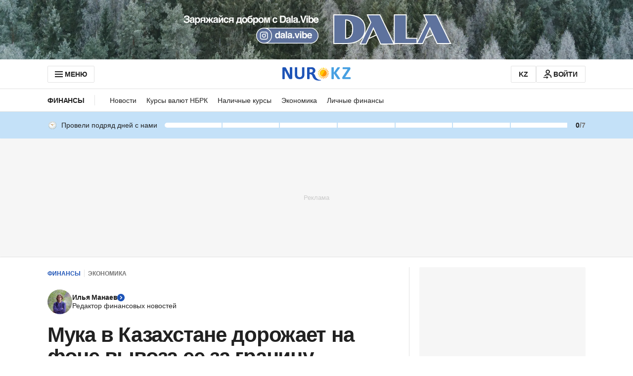

--- FILE ---
content_type: text/html; charset=utf-8
request_url: https://www.google.com/recaptcha/api2/aframe
body_size: 267
content:
<!DOCTYPE HTML><html><head><meta http-equiv="content-type" content="text/html; charset=UTF-8"></head><body><script nonce="vKBMCjmViBl7H6dzaNtJww">/** Anti-fraud and anti-abuse applications only. See google.com/recaptcha */ try{var clients={'sodar':'https://pagead2.googlesyndication.com/pagead/sodar?'};window.addEventListener("message",function(a){try{if(a.source===window.parent){var b=JSON.parse(a.data);var c=clients[b['id']];if(c){var d=document.createElement('img');d.src=c+b['params']+'&rc='+(localStorage.getItem("rc::a")?sessionStorage.getItem("rc::b"):"");window.document.body.appendChild(d);sessionStorage.setItem("rc::e",parseInt(sessionStorage.getItem("rc::e")||0)+1);localStorage.setItem("rc::h",'1769821291910');}}}catch(b){}});window.parent.postMessage("_grecaptcha_ready", "*");}catch(b){}</script></body></html>